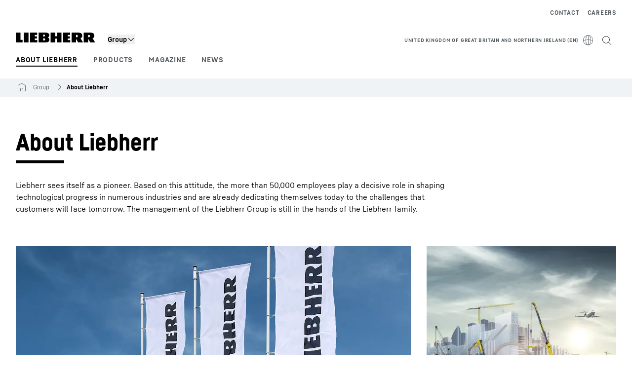

--- FILE ---
content_type: application/javascript; charset=UTF-8
request_url: https://www.liebherr.com/_next/static/chunks/50815.1e2ea80069e342cd.js
body_size: 1431
content:
"use strict";(self.webpackChunk_N_E=self.webpackChunk_N_E||[]).push([[5922,50815],{5922:(e,t,l)=>{l.d(t,{A:()=>c});var i=l(95155),n=l(70445),s=l(70271),a=l(26102),r=l(86974),o=l(81768),d=l(79355);let c=e=>{var t,l;let{template:c}=(0,a.useApiContext)();return(0,i.jsx)(i.Fragment,{children:(e.headline||e.text||e.buttonLinkList)&&(0,i.jsxs)("div",{className:(0,o.x)("content-container-padding","lh-grid","lh-moduleheader",null!==(t=e.spacingContainer)&&void 0!==t?t:"pb-6",(0,d.m)(c)?"xl:content-container":"content-container"),"data-testid":null!==(l=e.testId)&&void 0!==l?l:"mh-container",...e.id&&{id:e.id},children:[e.headline&&(0,i.jsx)(s.A,{text:e.headline,className:(0,o.x)("col-span-4 md:col-span-8 xl:col-span-11",e.text&&"mb-4 md:mb-6"),testId:"mh-headline"}),e.text&&(0,i.jsx)(n.A,{className:(0,o.x)("col-span-4 md:col-span-7 xl:col-span-9",e.additionalTextClassNames,(0,d.m)(c)?"md:col-span-9":"md:col-span-7"),html:e.text,testId:"mh-text"}),e.buttonLinkList&&(0,i.jsx)(r.A,{className:"col-span-4 md:col-span-7 xl:col-span-9",buttonLinkList:e.buttonLinkList,colorInverted:e.colorInverted})]})})}},32095:(e,t,l)=>{l.d(t,{A:()=>a});var i=l(95155),n=l(26102),s=l(59829);let a=e=>{let{releaseDate:t}=e,{locale:l}=(0,n.useApiContext)(),a=(0,s.A)(t,l,{year:"numeric",month:"2-digit",day:"2-digit"});return(0,i.jsx)(i.Fragment,{children:t&&(0,i.jsxs)("p",{className:"mb-2 text-alert-dark",children:["This news will be visible on prod live starting from release date: ",a]})})}},33047:(e,t,l)=>{l.d(t,{A:()=>u});var i=l(95155),n=l(92877),s=l(32095),a=l(91919),r=l(81722),o=l(26102),d=l(84149),c=l(59829);let u=e=>{var t,l;let{news:u}=e,{locale:m,isProduction:x}=(0,o.useApiContext)(),h=(0,c.A)(null==u?void 0:u.date,m,{year:"numeric",month:"2-digit",day:"2-digit"}),v={href:null===(t=u.newsImage)||void 0===t?void 0:t.url,altText:u.title};return(0,i.jsxs)("div",{"data-testid":"nlp-item",className:"group relative z-10 w-full border border-steel-400 bg-white transition-colors hover:bg-steel-50",children:[u.newsImage&&(0,i.jsx)("div",{className:"aspect-3/2 w-full bg-steel-100",children:(0,i.jsx)(a.A,{isBgImageOnly:!0,picture:v,objectContain:!0})}),(0,i.jsxs)("div",{className:"p-3 xl:p-4",children:[(0,i.jsx)(s.A,{releaseDate:u.releaseDate}),(0,i.jsxs)("div",{className:"mb-4 flex flex-wrap justify-between gap-2 text-copy-smaller text-steel-600",children:[(0,i.jsx)("p",{children:h}),(0,i.jsx)("p",{children:u.typeLabel})]}),(0,i.jsx)("p",{className:"mb-4 font-head text-h6",children:(0,i.jsx)("a",{href:u.newsDetailPageUrl,className:'before:absolute before:bottom-0 before:left-0 before:right-0 before:top-0 before:z-10 before:content-[""]',onClick:()=>{(0,d.cx)((0,d.Uy)({text:u.title,href:u.newsDetailPageUrl,uid:String(u.newsId)}),x)},children:(0,i.jsx)("span",{dangerouslySetInnerHTML:{__html:null!==(l=u.title)&&void 0!==l?l:""}})})}),(0,i.jsx)(n.A,{html:u.teaserText,variant:r.Oo.COPYSMALL})]})]})}},49124:(e,t,l)=>{l.d(t,{A:()=>a});var i=l(95155),n=l(63707),s=l(81768);let a=e=>{let{activeLeft:t,activeRight:l,small:a,useGrayArrowWhenDisabled:r,showInMobile:o,onClickLeft:d,onClickRight:c,testId:u,useOpacity:m,ariaLabels:x}=e;return(0,i.jsxs)("div",{className:(0,s.x)("x-arrowgroup",o?"flex":"hidden md:flex","items-center gap-x-4 text-[2rem]",!a&&"xl:gap-x-6 xl:text-[2.5rem]"),"data-testid":u,children:[(0,i.jsx)(n.A,{active:t,useGrayArrowWhenDisabled:r,onClick:d,dir:"left",testId:"arrow-left",useOpacity:m,ariaLabel:null==x?void 0:x.previous}),(0,i.jsx)(n.A,{active:l,useGrayArrowWhenDisabled:r,onClick:c,dir:"right",testId:"arrow-right",useOpacity:m,ariaLabel:null==x?void 0:x.next})]})}},50815:(e,t,l)=>{l.r(t),l.d(t,{default:()=>w});var i=l(95155),n=l(78737),s=l(5922),a=l(22143),r=l(26102),o=l(48894),d=l(12115),c=l(24252),u=l(74692);let m={rootMargin:"0px",threshold:.5,animationTime:1e3},x=function(e,t,l,i){let n=arguments.length>4&&void 0!==arguments[4]?arguments[4]:{...m},s=(0,d.useRef)(0),a=(0,d.useMemo)(()=>(0,c.s)((e,t)=>i(e,t),n.animationTime,{isImmediate:!1}),[i,n.animationTime]),r=(0,d.useCallback)(t=>{var i,n,r,o,d,c,u,m;if(t.forEach(e=>{e.isIntersecting?e.target.classList.add("in-view"):e.target.classList.remove("in-view")}),!e.current)return;let x=null===(i=e.current)||void 0===i?void 0:i.getElementsByClassName("in-view"),h=null!==(d=null==x?void 0:null===(n=x[0])||void 0===n?void 0:n.getAttribute("data-index"))&&void 0!==d?d:0,v=[...l].slice(Number(h),Number(h)+(null!==(c=null==x?void 0:x.length)&&void 0!==c?c:0)),b=(null!==(u=null===(r=e.current)||void 0===r?void 0:r.scrollLeft)&&void 0!==u?u:0)-s.current;s.current=null!==(m=null===(o=e.current)||void 0===o?void 0:o.scrollLeft)&&void 0!==m?m:0;let p=b/Math.abs(b);a(v,isNaN(p)?"NONE":p<0?"BACK":"NEXT")},[e,l,a]);(0,u.Es)(()=>{var l;let i=null===(l=e.current)||void 0===l?void 0:l.querySelectorAll(t),s=new IntersectionObserver(r,{root:e.current,rootMargin:n.rootMargin,threshold:n.threshold});return null==i||i.forEach(e=>{s.observe(e)}),()=>{s.disconnect()}},[])};var h=l(49124),v=l(58355),b=l(33047),p=l(84149),f=l(58072),g=l(81768);let j=e=>{let{isActive:t,data:l,slot:n,testId:s}=e,{isMobileScreen:u,isTabletScreen:m}=(0,o.G)(),{isProduction:j}=(0,r.useApiContext)(),w=(0,d.useRef)(null),N=l.items||[],A=l.listPageLink,[y,L]=(0,d.useState)(!1),[C,k]=(0,d.useState)(!0);x(w,".news-ribbon-item",N,(e,t)=>{let l=e.map(e=>e.title).join(",");"NEXT"===t&&(0,p.aQ)((0,p.E2)({page_position:n,slider_title:l,uid:""}),j),"BACK"===t&&(0,p.g3)((0,p.Gh)({page_position:n,slider_title:l,uid:""}),j)},{animationTime:400});let I=N.length>3||N.length>2&&m||N.length>1&&u||!1;return(0,d.useEffect)(()=>{let e=w.current,t=t=>{e&&(k(e.scrollLeft!=e.scrollWidth-e.offsetWidth),L(e.scrollLeft>0))};return"onscrollend"in window?null==e||e.addEventListener("scrollend",t):null==e||e.addEventListener("scroll",(0,c.s)(t,100)),()=>{null==e||e.removeEventListener("scrollend",t),null==e||e.removeEventListener("scroll",t)}},[]),(0,i.jsxs)("section",{className:(0,g.x)(!t&&"invisible max-h-0 overflow-hidden"),"data-testid":s,children:[(0,i.jsx)("div",{className:(0,g.x)("mb-4",I&&"custom-scrollbar snap-x snap-mandatory snap-always overflow-x-scroll"),ref:w,children:(0,i.jsx)("div",{className:"-mx-0",children:(0,i.jsx)("ul",{className:"flex flex-row flex-nowrap gap-8 pb-4",children:N.map((e,t)=>{let l="newsDetailPageUrl"in e;return(0,i.jsx)("li",{className:(0,g.x)("news-ribbon-item flex flex-shrink-0 flex-grow snap-start",t%2!=0&&"md:snap-align-none",t%3==0?"xl:snap-start":"xl:snap-align-none"),"data-index":t,"data-testid":"news-ribbon-item",children:l?(0,i.jsx)(b.A,{news:e}):(0,i.jsx)(v.A,{event:e})},e.title)})})})}),I&&(0,i.jsx)("div",{className:"mb-2 flex justify-end",children:(0,i.jsx)(h.A,{small:!0,showInMobile:!0,useGrayArrowWhenDisabled:!0,onClickLeft:()=>{var e,t,l;let i=(null!==(l=null===(e=w.current)||void 0===e?void 0:e.offsetWidth)&&void 0!==l?l:0)/2+17;null===(t=w.current)||void 0===t||t.scroll({left:w.current.scrollLeft-i,top:w.current.scrollTop,behavior:"smooth"})},onClickRight:()=>{var e,t,l;let i=(null!==(l=null===(e=w.current)||void 0===e?void 0:e.offsetWidth)&&void 0!==l?l:0)/2+17;null===(t=w.current)||void 0===t||t.scroll({left:w.current.scrollLeft+i,top:w.current.scrollTop,behavior:"smooth"})},activeLeft:y,activeRight:C,testId:"news-ribbon-arrows"})}),A&&(0,i.jsx)("div",{className:"relative md:absolute md:right-4 md:top-4 xl:right-8",children:(0,i.jsx)(f.A,{link:A,children:(0,i.jsx)(a.A,{...A,variant:"context"})})})]})},w=e=>{let{sectionUid:t,headline:l,backgroundColor:a,text:r,eventRibbon:o,newsRibbon:c,link:u,slot:m}=e,[x,h]=(0,d.useState)("0");return(0,i.jsxs)("section",{id:t,"data-testid":"newsRibbonTeaser",className:(0,g.x)("lightgray"==a&&"bg-steel-100 pb-4 pt-8"),children:[(0,i.jsx)(s.A,{headline:l,text:r,buttonLinkList:u?[u]:void 0}),(0,i.jsxs)("div",{className:"content-container content-container-padding relative",children:[(o||c)&&(0,i.jsxs)(n.Oo,{onLhChange:e=>{h(e.detail.value)},subtle:!0,className:"-mx-2 mb-5",children:[c&&(0,i.jsx)(n.pZ,{label:c.label,active:"0"==x||!o,capitalize:!1,"data-testid":"news-ribbon-tab-item"}),o&&(0,i.jsx)(n.pZ,{label:o.label,active:"1"==x||!c,capitalize:!1,"data-testid":"news-ribbon-tab-item"})]}),[c,o].filter(Boolean).map((e,t)=>(0,i.jsx)(j,{isActive:x==String(t),data:e,slot:m||"",testId:"news-ribbon-tab-pane"},"tab_"+t))]})]})}},51071:(e,t,l)=>{l.d(t,{A:()=>s});var i=l(95155),n=l(78737);let s=e=>(0,i.jsx)(n.Dj,{size:"inherit",iconName:"font-arrow".concat("right"===e.dir?"":"-left")})},58355:(e,t,l)=>{l.d(t,{A:()=>b});var i=l(95155),n=l(92877),s=l(70445),a=l(22143),r=l(94771),o=l(81722),d=l(26102),c=l(61532),u=l(78737),m=l(84149),x=l(59829),h=l(81768),v=l(12115);let b=e=>{var t;let{event:l}=e,{locale:b,isProduction:p}=(0,d.useApiContext)(),f=(0,x.A)(null==l?void 0:l.startDate,b,{year:"numeric",month:"2-digit",day:"2-digit"}),g=(0,x.A)(null==l?void 0:l.endDate,b,{year:"numeric",month:"2-digit",day:"2-digit"});(null==l?void 0:l.startDate)===(null==l?void 0:l.endDate)&&(g="");let j=(0,c.Ny)(r.yR.GlobalEventLinkText),w=null!==(t=null==l?void 0:l.productSegments)&&void 0!==t?t:[],N=l.title&&l.url&&!l.description&&!l.location&&0==w.length,A=[];l.location&&A.push(l.location),l.country&&A.push(l.country);let[y,L]=(0,v.useState)(!1),C=l.url?(0,i.jsx)("a",{href:l.url,className:'before:absolute before:bottom-0 before:left-0 before:right-0 before:top-0 before:z-10 before:content-[""]',target:"_blank",rel:"noopener",onClick:()=>{(0,m.cx)((0,m.Uy)({text:l.title,href:l.url,uid:String(l.id)}),p)},children:(0,i.jsx)(s.A,{className:(0,h.x)("style_h6",N?"mb-4 xl:mb-6":"mb-2"),html:l.title})}):(0,i.jsx)(s.A,{className:(0,h.x)("style_h6",N?"mb-4 xl:mb-6":"mb-2"),html:l.title});return(0,i.jsx)("div",{className:(0,h.x)("group relative z-10 w-full border border-steel-300 bg-white",l.url&&"transition-colors hover:bg-steel-50"),onMouseEnter:()=>{L(!0)},onMouseLeave:()=>{L(!1)},children:(0,i.jsxs)("div",{className:"p-3 xl:p-4",children:[(0,i.jsxs)("div",{className:"mb-4 flex flex-wrap justify-between gap-2 text-copy-smaller xl:mb-6",children:[(f||g)&&(0,i.jsx)("p",{className:"font-text-bold",children:"".concat((f||g)+(f&&g?" - "+g:""))}),(0,i.jsx)("p",{className:"text-steel-600",children:l.typeLabel})]}),C,l.description&&(0,i.jsx)(n.A,{className:"mb-2",html:l.description,variant:o.Oo.COPYMEDIUMSMALL}),A.length>0&&(0,i.jsx)(n.A,{className:"mb-4 md:text-copy-small xl:mb-6",html:A.join(", "),variant:o.Oo.COPYMEDIUMSMALL}),w.length>0&&(0,i.jsx)("div",{className:"mb-4 flex flex-wrap gap-2 xl:mb-6",children:w.map(e=>(0,i.jsx)(u.VJ,{label:e,noStates:!0},e))}),l.url&&(0,i.jsx)(a.A,{text:j,href:l.url,disableAnchorTag:!0,hovered:y})]})})}},63707:(e,t,l)=>{l.d(t,{A:()=>a});var i=l(95155),n=l(51071),s=l(81768);let a=e=>{let{onClick:t,active:l,useGrayArrowWhenDisabled:a,dir:r,testId:o,useOpacity:d,ariaLabel:c}=e;return(0,i.jsx)("button",{type:"button",onClick:t,disabled:!l,className:(0,s.x)(l&&(d?"hover:opacity-60":"hover:text-steel-700"),a?"disabled:opacity-40":"disabled:invisible"),"data-testid":o,...c&&{"aria-label":c},children:(0,i.jsx)(n.A,{dir:r})})}},92877:(e,t,l)=>{l.d(t,{A:()=>a});var i=l(95155),n=l(81722),s=l(12115);let a=e=>{var t;let{variant:l,children:a,testId:r,html:o,...d}=e;if(d.className=(null!==(t=d.className)&&void 0!==t?t:"")+" ".concat(n.Is[l]),null==o?void 0:o.includes("<script"))return(0,i.jsx)(i.Fragment,{});if(a)return s.createElement("p",{...d,"data-testid":r},a);{let e="p";return o&&-1!==o.indexOf("<p")&&(e="div"),s.createElement(e,{...d,"data-testid":r,dangerouslySetInnerHTML:{__html:o}})}}}}]);